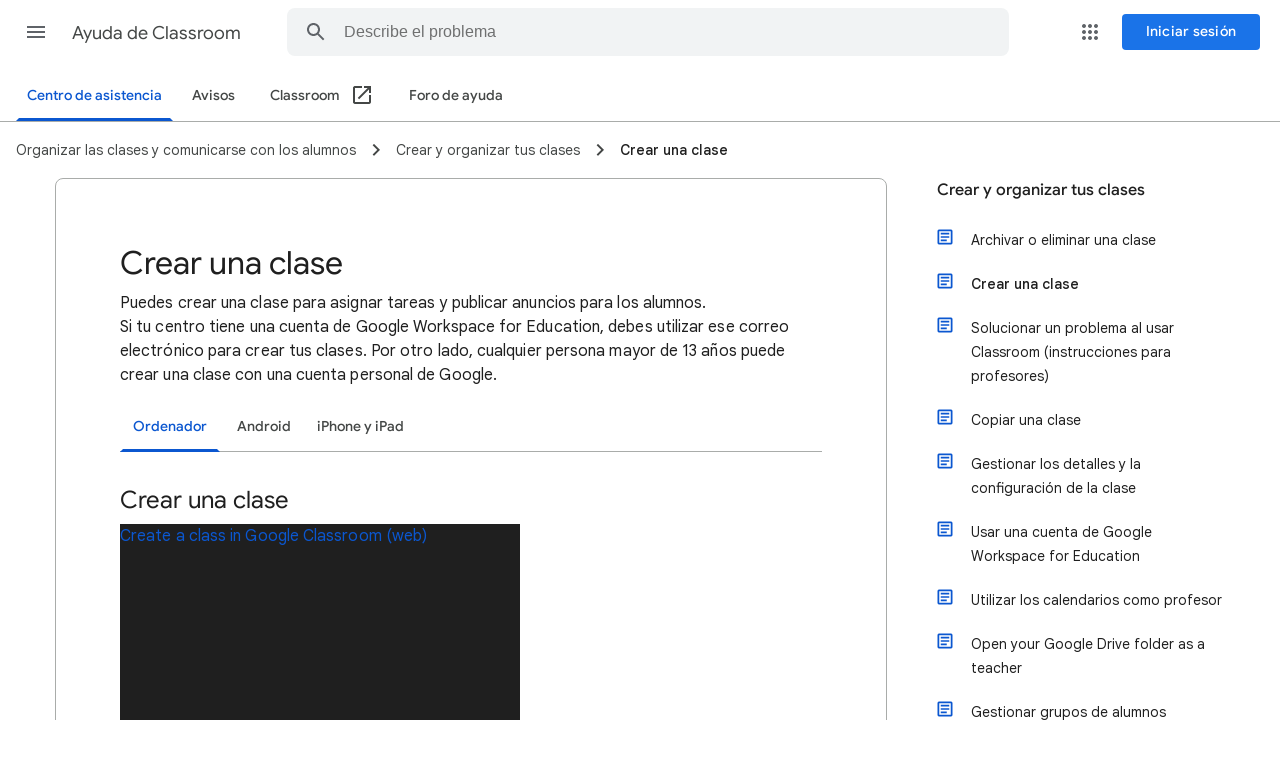

--- FILE ---
content_type: image/svg+xml
request_url: https://storage.googleapis.com/support-kms-prod/fOTQBMfNfoP4BI7YSuoHSAKDrduj82OhB4l7
body_size: 604
content:
<?xml version="1.0" encoding="UTF-8"?>
<svg width="18px" height="18px" viewBox="0 0 18 18" version="1.1" xmlns="http://www.w3.org/2000/svg" xmlns:xlink="http://www.w3.org/1999/xlink" jetway-hooks="{}">
    <title>ic_add_grey600_18dp</title>
    <g jetway-hook-id="FACA4646-EAFB-4ED9-B46B-1E26733EDF05" id="Page-1" stroke="none" stroke-width="1" fill="none" fill-rule="evenodd">
        <g jetway-hook-id="123A5370-AAD8-4F70-AE54-689460A38AFD" id="ic_add_grey600_18dp">
            <polygon jetway-hook-id="DCEAEFB8-BD89-4EAD-A52C-62F30B0BD03F" id="Path" fill="#80868B" fill-rule="nonzero" points="14.25 9.75 9.75 9.75 9.75 14.25 8.25 14.25 8.25 9.75 3.75 9.75 3.75 8.25 8.25 8.25 8.25 3.75 9.75 3.75 9.75 8.25 14.25 8.25"></polygon>
            <polygon jetway-hook-id="3CC450CB-C304-4E9F-B3AE-4BE47228EB96" id="Path" points="0 0 18 0 18 18 0 18"></polygon>
        </g>
    </g>
</svg>

--- FILE ---
content_type: image/svg+xml
request_url: https://storage.googleapis.com/support-kms-prod/hLfnYTNaTj8Ja3twwicOyCBifkvecP1wKinS
body_size: -174
content:
<svg width="24" height="24" viewBox="0 0 24 24" fill="none" xmlns="http://www.w3.org/2000/svg">
<path d="M6 20C5.45 20 4.975 19.8083 4.575 19.425C4.19167 19.025 4 18.55 4 18V15H6V18H18V15H20V18C20 18.55 19.8 19.025 19.4 19.425C19.0167 19.8083 18.55 20 18 20H6ZM11 16V7.85L8.4 10.45L7 9L12 4L17 9L15.6 10.45L13 7.85V16H11Z" fill="#80868B"/>
</svg>
